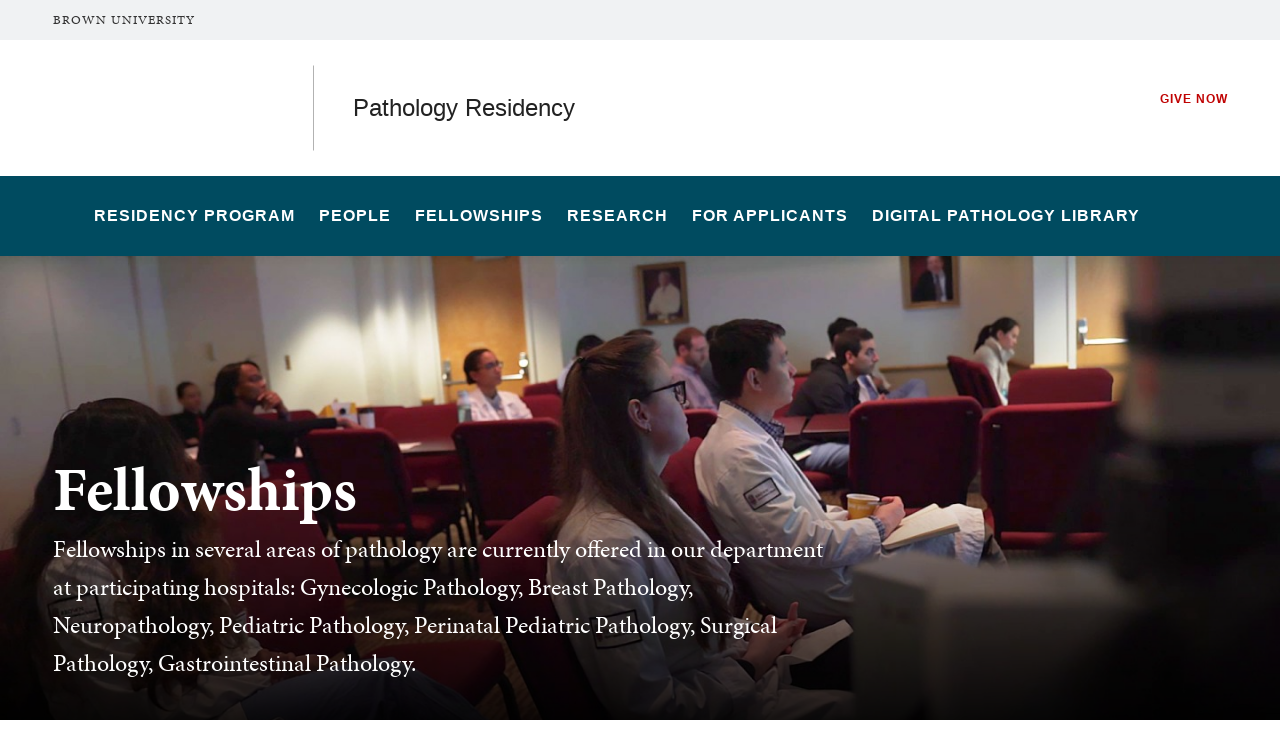

--- FILE ---
content_type: text/html; charset=UTF-8
request_url: https://pathologyresidency.med.brown.edu/fellowships
body_size: 11979
content:
<!DOCTYPE html>
<html lang="en" dir="ltr" prefix="og: https://ogp.me/ns#" class="no-js" itemscope="" itemtype="http://schema.org/WebPage">
  <head>
    <!-- Google Tag Manager -->
    <script>(function(w,d,s,l,i){w[l]=w[l]||[];w[l].push({'gtm.start':new Date().getTime(),event:'gtm.js'});var f=d.getElementsByTagName(s)[0],j=d.createElement(s),dl=l!='dataLayer'?'&l='+l:'';j.async=true;j.src='https://www.googletagmanager.com/gtm.js?id='+i+dl;f.parentNode.insertBefore(j,f);})(window,document,'script','dataLayer','GTM-KX5NV9');</script>
    <!-- End Google Tag Manager -->
    <meta charset="utf-8" />
<meta name="description" content="Fellowships in several areas of pathology are currently offered in our department at participating hospitals: Gynecologic Pathology, Breast Pathology, Neuropathology, Pediatric Pathology, Perinatal Pediatric Pathology, Surgical Pathology, Gastrointestinal Pathology." />
<link rel="canonical" href="https://pathologyresidency.med.brown.edu/fellowships" />
<meta property="og:site_name" content="Pathology Residency | Medical School | Brown University" />
<meta property="og:url" content="https://pathologyresidency.med.brown.edu/fellowships" />
<meta property="og:title" content="Fellowships" />
<meta property="og:description" content="Fellowships in several areas of pathology are currently offered in our department at participating hospitals: Gynecologic Pathology, Breast Pathology, Neuropathology, Pediatric Pathology, Perinatal Pediatric Pathology, Surgical Pathology, Gastrointestinal Pathology." />
<meta property="og:image" content="https://pathologyresidency.med.brown.edu/sites/default/files/styles/wide_xlrg/public/2023-06/vlcsnap-2023-02-01-14h35m00s878_0.jpg?h=920929c4&amp;itok=_myIkga4" />
<meta name="twitter:card" content="summary_large_image" />
<meta name="twitter:description" content="Fellowships in several areas of pathology are currently offered in our department at participating hospitals: Gynecologic Pathology, Breast Pathology, Neuropathology, Pediatric Pathology, Perinatal Pediatric Pathology, Surgical Pathology, Gastrointestinal Pathology." />
<meta name="twitter:title" content="Fellowships" />
<meta name="twitter:image" content="https://pathologyresidency.med.brown.edu/sites/default/files/styles/classic_xsml/public/2023-06/vlcsnap-2023-02-01-14h35m00s878_0.jpg?h=46e51def&amp;itok=AT02BDey" />
<meta name="MobileOptimized" content="width" />
<meta name="HandheldFriendly" content="true" />
<meta name="viewport" content="width=device-width, initial-scale=1.0" />
<meta name="mobile-web-app-capable" content="yes" />
<meta name="apple-mobile-web-app-capable" content="yes" />

    <title>Fellowships | Pathology Residency | Medical School | Brown University</title>
    
<link rel="apple-touch-icon" sizes="180x180" href="/themes/custom/brown/static/apple-touch-icon.png">
<link rel="icon" type="image/png" sizes="32x32" href="/themes/custom/brown/static/favicon-32x32.png">
<link rel="icon" type="image/png" sizes="16x16" href="/themes/custom/brown/static/favicon-16x16.png">
<link rel="manifest" href="/themes/custom/brown/static/site.webmanifest">
<link rel="mask-icon" href="/themes/custom/brown/static/safari-pinned-tab.svg" color="#5bbad5">
<meta name="msapplication-TileColor" content="#da532c">
<meta name="theme-color" content="#ffffff">
    <link rel="stylesheet" media="all" href="/sites/default/files/css/css_iDcWWw2TWbrGS61l8WyrHSJnxyn8aQIexPQe4mppmjU.css?delta=0&amp;language=en&amp;theme=brown_site&amp;include=eJxFyFEKACEIBcALRZ7pSVILVqLJsrffz-Zz2Pe7qOtmaDE4usNGUPM0aL1Tc1myPjGklfjiyCRGyA9LtBmY" />
<link rel="stylesheet" media="all" href="/sites/default/files/css/css_HhLBOMt2qqN_We_NyntJhpzX0z-ble22dFzXlMApwRQ.css?delta=1&amp;language=en&amp;theme=brown_site&amp;include=eJxFyFEKACEIBcALRZ7pSVILVqLJsrffz-Zz2Pe7qOtmaDE4usNGUPM0aL1Tc1myPjGklfjiyCRGyA9LtBmY" />

    
    <link rel="stylesheet" href="/themes/custom/brown/static/css/fonts.css" onload="document.body.className+=' fonts_loaded';">
    <link rel="stylesheet" href="https://use.typekit.net/lok3dnd.css">

  </head>
  <body class="preload fs-grid page_layout_default page_theme_default page_theme_overflow path-node page-node-type-basic-page">
    <!-- Google Tag Manager (noscript) -->
    <noscript><iframe src="https://www.googletagmanager.com/ns.html?id=GTM-KX5NV9" height="0" width="0" style="display:none;visibility:hidden"></iframe></noscript>
    <!-- End Google Tag Manager (noscript) -->
    
      <div class="dialog-off-canvas-main-canvas" data-off-canvas-main-canvas>
    
          
    
    
    
    
    
    
    
    

  

<div class="page_wrapper page_wrapper_unit_link">
  <header class="header header_unit_link" id="header" itemscope itemtype="http://schema.org/WPHeader" >
    
    <a class="skip_link" id="skip_to_content" href="#page_main_content">Skip to Main Content</a>
        <div class="unit_overflow">
      <div class="fs-row">
        <div class="fs-cell">
          <div class="unit_overflow_inner unit_overflow_inner_med">
            <div class="header_unit_brown_link">
              <a href="https://www.brown.edu/" itemprop="url">
                <span class="header_unit_brown_label" itemprop="name">Brown University</span>
              </a>
            </div>
          </div>
        </div>
      </div>
    </div>
            <div class="header_ribbon">
      <div class="fs-row">
        <div class="fs-cell">
          <div class="header_ribbon_inner">
                          
   

<div class="logo logo_header logo_icon" itemscope itemtype="http://schema.org/Organization">
  <a class="logo_link med_link" itemprop="url" href="https://medical.brown.edu/">
    <span class="logo_link_label">The Warren Alpert Medical School</span>
        <span class="logo_link_icon"><svg class="icon icon_logo_medical">
  <use xlink:href="/themes/custom/brown/static/images/logo_medical.svg#logo_medical"></use>
</svg>
</span>
      </a>
  <meta content="https://pathologyresidency.med.brown.edu/themes/custom/brown/static/images/logo_medical.png" itemprop="logo">                   <h1 class="logo_label" style="color: #222;">
          <a class="logo_label_link" href="/">Pathology Residency</a>
        </h1>
        </div>
                        <div class="header_group_aside">
                                

<nav class="secondary_nav secondary_nav_lg" aria-label="Secondary Navigation" itemscope itemtype="http://schema.org/SiteNavigationElement">
  <div class="secondary_nav_header">
    <h2 class="secondary_nav_title">Secondary Navigation Navigation</h2>
  </div>
  <ul class="secondary_nav_list" aria-label="Secondary Navigation Navigation">
        <li class="secondary_nav_item special">
            <a class="secondary_nav_link special" href="https://alumni-friends.brown.edu/giving/schools-centers-focus-areas/warren-alpert-medical-school" itemprop="url">
        <span class="secondary_nav_link_label" itemprop="name">Give Now</span>
      </a>
          </li>
      </ul>

</nav>



              
              <div class="header_group">
                                
<div class="header_tools header_tools_default">
  
  
<a class="js-swap js-flyout-search-handle handle flyout_search_handle" href="#flyout_search" data-swap-target=".flyout_search" data-swap-linked="flyout_search">
    <span class="handle_icon handle_icon_default flyout_search_handle_icon flyout_search_handle_icon_default" aria-hidden="true"><svg class="icon icon_search">
  <use xlink:href="/themes/custom/brown/static/images/icons.svg#search"></use>
</svg>
</span>
    <span class="handle_icon handle_icon_action flyout_search_handle_icon flyout_search_handle_icon_action" aria-hidden="true"><svg class="icon icon_close">
  <use xlink:href="/themes/custom/brown/static/images/icons.svg#close"></use>
</svg>
</span>
  <span class="handle_label flyout_search_handle_label">Search</span>
</a>

    
<a class="js-swap js-menu-handle  menu_handle menu_handle_primary" href="#menu" data-swap-target=".menu" data-swap-linked="menu">
    <span class=" menu_handle_icon menu_handle_icon_default menu_handle_icon_primary" aria-hidden="true"><svg class="icon icon_menu">
  <use xlink:href="/themes/custom/brown/static/images/icons.svg#menu"></use>
</svg>
</span>
    <span class=" menu_handle_icon menu_handle_icon_action menu_handle_icon_primary" aria-hidden="true"><svg class="icon icon_close">
  <use xlink:href="/themes/custom/brown/static/images/icons.svg#close"></use>
</svg>
</span>
  <span class=" menu_handle_label menu_handle_label_primary">Menu</span>
</a>
  </div>
                              </div>
            </div>
          </div>
        </div>
      </div>
    </div>
        <div class="header_overflow" style="background: #004B60;">
      <div class="fs-row">
        <div class="fs-cell">
          <div class="header_overflow_inner">
                

<nav class="js-main-nav js-main-nav-lg main_nav main_nav_lg" aria-label="Site Navigation" itemscope itemtype="http://schema.org/SiteNavigationElement">
  <div class="main_nav_header">
    <h2 class="main_nav_title">Site Navigation</h2>
  </div>
  <ul class="main_nav_list" aria-label="Site Navigation">
            <li class="js-main-nav-item-1 home main_nav_item">
      <div class="main_nav_item_wrapper">
        <a class="main_nav_link" href="/home" itemprop="url">
          <span class="main_nav_link_label" itemprop="name">Home</span>
        </a>
              </div>
          </li>
                <li class="js-main-nav-item-2  main_nav_item">
      <div class="main_nav_item_wrapper">
        <a class="main_nav_link" href="/residency-program" itemprop="url" aria-haspopup="true" aria-current="page">
          <span class="main_nav_link_label" itemprop="name">Residency Program</span>
        </a>
                <button class="js-swap js-main-nav-toggle main_nav_toggle" data-swap-target=".js-main-nav-item-2" data-swap-group="main_nav" aria-label=" Submenu">
          <span class="main_nav_toggle_icon"><svg class="icon icon_chevron_down">
  <use xlink:href="/themes/custom/brown/static/images/icons.svg#chevron_down"></use>
</svg>
</span>
        </button>
              </div>
            <div class="js-main-nav-children main_nav_children">
        <ul class="main_nav_children_list" aria-label="submenu">
                    <li class="main_nav_child_item">
            <a class="main_nav_child_link" href="/residency-program/leadership-and-governance" itemprop="url">
              <span class="main_nav_child_link_label" itemprop="name">Leadership and Governance</span>
            </a>
          </li>
                    <li class="main_nav_child_item">
            <a class="main_nav_child_link" href="/residency-program/curriculumrotations" itemprop="url">
              <span class="main_nav_child_link_label" itemprop="name">Curriculum</span>
            </a>
          </li>
                    <li class="main_nav_child_item">
            <a class="main_nav_child_link" href="/residency-program/conference-schedule" itemprop="url">
              <span class="main_nav_child_link_label" itemprop="name">Conference Schedule</span>
            </a>
          </li>
                    <li class="main_nav_child_item">
            <a class="main_nav_child_link" href="/residency-program/training-sites" itemprop="url">
              <span class="main_nav_child_link_label" itemprop="name">Training Sites</span>
            </a>
          </li>
                    <li class="main_nav_child_item">
            <a class="main_nav_child_link" href="/residency-program/diversity-and-inclusion" itemprop="url">
              <span class="main_nav_child_link_label" itemprop="name">Diversity and Inclusion</span>
            </a>
          </li>
                    <li class="main_nav_child_item">
            <a class="main_nav_child_link" href="/residency-program/frequently-asked-questions" itemprop="url">
              <span class="main_nav_child_link_label" itemprop="name">FAQs</span>
            </a>
          </li>
                  </ul>
      </div>
          </li>
                <li class="js-main-nav-item-3  main_nav_item">
      <div class="main_nav_item_wrapper">
        <a class="main_nav_link" href="/who-we-are" itemprop="url" aria-haspopup="true" aria-current="page">
          <span class="main_nav_link_label" itemprop="name">People</span>
        </a>
                <button class="js-swap js-main-nav-toggle main_nav_toggle" data-swap-target=".js-main-nav-item-3" data-swap-group="main_nav" aria-label=" Submenu">
          <span class="main_nav_toggle_icon"><svg class="icon icon_chevron_down">
  <use xlink:href="/themes/custom/brown/static/images/icons.svg#chevron_down"></use>
</svg>
</span>
        </button>
              </div>
            <div class="js-main-nav-children main_nav_children">
        <ul class="main_nav_children_list" aria-label="submenu">
                    <li class="main_nav_child_item">
            <a class="main_nav_child_link" href="https://www.brown.edu/academics/biomed/departments/pathology/faculty-all" itemprop="url">
              <span class="main_nav_child_link_label" itemprop="name">Faculty</span>
            </a>
          </li>
                    <li class="main_nav_child_item">
            <a class="main_nav_child_link" href="/who-we-are/residents" itemprop="url">
              <span class="main_nav_child_link_label" itemprop="name">Residents</span>
            </a>
          </li>
                    <li class="main_nav_child_item">
            <a class="main_nav_child_link" href="/who-we-are/fellows" itemprop="url">
              <span class="main_nav_child_link_label" itemprop="name">Fellows</span>
            </a>
          </li>
                    <li class="main_nav_child_item">
            <a class="main_nav_child_link" href="/who-we-are/alumni" itemprop="url">
              <span class="main_nav_child_link_label" itemprop="name">Alumni</span>
            </a>
          </li>
                  </ul>
      </div>
          </li>
                <li class="js-main-nav-item-4  main_nav_item">
      <div class="main_nav_item_wrapper">
        <a class="main_nav_link" href="/fellowships" itemprop="url" aria-haspopup="true" aria-current="page">
          <span class="main_nav_link_label" itemprop="name">Fellowships</span>
        </a>
                <button class="js-swap js-main-nav-toggle main_nav_toggle" data-swap-target=".js-main-nav-item-4" data-swap-group="main_nav" aria-label=" Submenu">
          <span class="main_nav_toggle_icon"><svg class="icon icon_chevron_down">
  <use xlink:href="/themes/custom/brown/static/images/icons.svg#chevron_down"></use>
</svg>
</span>
        </button>
              </div>
            <div class="js-main-nav-children main_nav_children">
        <ul class="main_nav_children_list" aria-label="submenu">
                    <li class="main_nav_child_item">
            <a class="main_nav_child_link" href="/fellowships/dermatopathology" itemprop="url">
              <span class="main_nav_child_link_label" itemprop="name">Dermatopathology</span>
            </a>
          </li>
                    <li class="main_nav_child_item">
            <a class="main_nav_child_link" href="/fellowships/don-b-singer-fellowship-developmental-pediatric-pathology" itemprop="url">
              <span class="main_nav_child_link_label" itemprop="name">Developmental Pediatric Pathology</span>
            </a>
          </li>
                    <li class="main_nav_child_item">
            <a class="main_nav_child_link" href="/fellowships/gastrointestinal-and-liver-pathology" itemprop="url">
              <span class="main_nav_child_link_label" itemprop="name">Gastrointestinal and Liver Pathology</span>
            </a>
          </li>
                    <li class="main_nav_child_item">
            <a class="main_nav_child_link" href="/fellowships/womens-and-perinatal-pathology" itemprop="url">
              <span class="main_nav_child_link_label" itemprop="name">International Visiting Women&#039;s and Perinatal Pathology</span>
            </a>
          </li>
                    <li class="main_nav_child_item">
            <a class="main_nav_child_link" href="/fellowships/neuropathology" itemprop="url">
              <span class="main_nav_child_link_label" itemprop="name">Neuropathology</span>
            </a>
          </li>
                    <li class="main_nav_child_item">
            <a class="main_nav_child_link" href="/fellowships/genitourinary-pathology-fellowship" itemprop="url">
              <span class="main_nav_child_link_label" itemprop="name">Genitourinary Pathology</span>
            </a>
          </li>
                    <li class="main_nav_child_item">
            <a class="main_nav_child_link" href="/fellowships/womens-pathology-gynecologic-breast-and-cytopathology" itemprop="url">
              <span class="main_nav_child_link_label" itemprop="name">Women’s Pathology (Gynecologic, Breast, and Cytopathology)</span>
            </a>
          </li>
                    <li class="main_nav_child_item">
            <a class="main_nav_child_link" href="/research/two-year-research-fellowship" itemprop="url">
              <span class="main_nav_child_link_label" itemprop="name">Two-Year Research Fellowship </span>
            </a>
          </li>
                  </ul>
      </div>
          </li>
                <li class="js-main-nav-item-5  main_nav_item">
      <div class="main_nav_item_wrapper">
        <a class="main_nav_link" href="/research" itemprop="url" aria-haspopup="true" aria-current="page">
          <span class="main_nav_link_label" itemprop="name">Research</span>
        </a>
                <button class="js-swap js-main-nav-toggle main_nav_toggle" data-swap-target=".js-main-nav-item-5" data-swap-group="main_nav" aria-label=" Submenu">
          <span class="main_nav_toggle_icon"><svg class="icon icon_chevron_down">
  <use xlink:href="/themes/custom/brown/static/images/icons.svg#chevron_down"></use>
</svg>
</span>
        </button>
              </div>
            <div class="js-main-nav-children main_nav_children">
        <ul class="main_nav_children_list" aria-label="submenu">
                    <li class="main_nav_child_item">
            <a class="main_nav_child_link" href="/research/research-track" itemprop="url">
              <span class="main_nav_child_link_label" itemprop="name">Fifth-Year Residency Track</span>
            </a>
          </li>
                    <li class="main_nav_child_item">
            <a class="main_nav_child_link" href="/research/two-year-research-fellowship" itemprop="url">
              <span class="main_nav_child_link_label" itemprop="name">Two-Year Research Fellowship</span>
            </a>
          </li>
                    <li class="main_nav_child_item">
            <a class="main_nav_child_link" href="/research/research-centers-institutes-and-facilities" itemprop="url">
              <span class="main_nav_child_link_label" itemprop="name">Research Centers, Institutes &amp; Facilities</span>
            </a>
          </li>
                    <li class="main_nav_child_item">
            <a class="main_nav_child_link" href="/research/research-digital-pathology-and-artificial-intelligence" itemprop="url">
              <span class="main_nav_child_link_label" itemprop="name">Research in Digital Pathology and Artificial Intelligence</span>
            </a>
          </li>
                  </ul>
      </div>
          </li>
                <li class="js-main-nav-item-6  main_nav_item">
      <div class="main_nav_item_wrapper">
        <a class="main_nav_link" href="/applicants" itemprop="url" aria-haspopup="true" aria-current="page">
          <span class="main_nav_link_label" itemprop="name">For Applicants</span>
        </a>
                <button class="js-swap js-main-nav-toggle main_nav_toggle" data-swap-target=".js-main-nav-item-6" data-swap-group="main_nav" aria-label=" Submenu">
          <span class="main_nav_toggle_icon"><svg class="icon icon_chevron_down">
  <use xlink:href="/themes/custom/brown/static/images/icons.svg#chevron_down"></use>
</svg>
</span>
        </button>
              </div>
            <div class="js-main-nav-children main_nav_children">
        <ul class="main_nav_children_list" aria-label="submenu">
                    <li class="main_nav_child_item">
            <a class="main_nav_child_link" href="/applicants/application-process" itemprop="url">
              <span class="main_nav_child_link_label" itemprop="name">Application Process</span>
            </a>
          </li>
                    <li class="main_nav_child_item">
            <a class="main_nav_child_link" href="/applicants/benefits-and-salary" itemprop="url">
              <span class="main_nav_child_link_label" itemprop="name">Benefits and Salary</span>
            </a>
          </li>
                    <li class="main_nav_child_item">
            <a class="main_nav_child_link" href="/applicants/life-rhode-island" itemprop="url">
              <span class="main_nav_child_link_label" itemprop="name">Life in Rhode Island</span>
            </a>
          </li>
                    <li class="main_nav_child_item">
            <a class="main_nav_child_link" href="/applicants/observership" itemprop="url">
              <span class="main_nav_child_link_label" itemprop="name">Observership</span>
            </a>
          </li>
                    <li class="main_nav_child_item">
            <a class="main_nav_child_link" href="https://kuula.co/share/collection/7FxVl?logo=0&amp;info=0&amp;fs=1&amp;vr=1&amp;sd=1&amp;initload=0&amp;thumbs=1" itemprop="url">
              <span class="main_nav_child_link_label" itemprop="name">Virtual Tour</span>
            </a>
          </li>
                  </ul>
      </div>
          </li>
                <li class="js-main-nav-item-7  main_nav_item">
      <div class="main_nav_item_wrapper">
        <a class="main_nav_link" href="/digital-pathology-library" itemprop="url" aria-haspopup="true" aria-current="page">
          <span class="main_nav_link_label" itemprop="name">Digital Pathology Library</span>
        </a>
                <button class="js-swap js-main-nav-toggle main_nav_toggle" data-swap-target=".js-main-nav-item-7" data-swap-group="main_nav" aria-label=" Submenu">
          <span class="main_nav_toggle_icon"><svg class="icon icon_chevron_down">
  <use xlink:href="/themes/custom/brown/static/images/icons.svg#chevron_down"></use>
</svg>
</span>
        </button>
              </div>
            <div class="js-main-nav-children main_nav_children">
        <ul class="main_nav_children_list" aria-label="submenu">
                    <li class="main_nav_child_item">
            <a class="main_nav_child_link" href="/digital-pathology-library/case-month" itemprop="url">
              <span class="main_nav_child_link_label" itemprop="name">Case of the Month</span>
            </a>
          </li>
                    <li class="main_nav_child_item">
            <a class="main_nav_child_link" href="/digital-pathology-library/unknown-cases-whole-slide-image-study-sets" itemprop="url">
              <span class="main_nav_child_link_label" itemprop="name">Unknown study boxes</span>
            </a>
          </li>
                  </ul>
      </div>
          </li>
          </ul>
</nav>




            
<div class="header_tools header_tools_alternate">
  
  
<a class="js-swap js-flyout-search-handle handle flyout_search_handle" href="#flyout_search" data-swap-target=".flyout_search" data-swap-linked="flyout_search">
    <span class="handle_icon handle_icon_default flyout_search_handle_icon flyout_search_handle_icon_default" aria-hidden="true"><svg class="icon icon_search">
  <use xlink:href="/themes/custom/brown/static/images/icons.svg#search"></use>
</svg>
</span>
    <span class="handle_icon handle_icon_action flyout_search_handle_icon flyout_search_handle_icon_action" aria-hidden="true"><svg class="icon icon_close">
  <use xlink:href="/themes/custom/brown/static/images/icons.svg#close"></use>
</svg>
</span>
  <span class="handle_label flyout_search_handle_label">Search</span>
</a>

  </div>
          </div>
        </div>
      </div>
    </div>
      </header>
  <main class="page_inner ">
        <div class="page_unit_title"  style="background: #004B60;">
      <div class="fs-row">
        <div class="fs-cell">
                      <div class="page_unit_title_label">Pathology Residency</div>
          
        </div>
      </div>
    </div>
          
                  <div class="js-cover  page_header page_header_media default">
                           
    
    
    






<div class="js-background js-cover-background hero page_header_background" data-background-options='{"source": {
"500px": "/sites/default/files/styles/ultrawide_med/public/2023-06/vlcsnap-2023-02-01-14h35m00s878.jpg?h=488e0ddc&amp;itok=8eToJaxb", "740px": "/sites/default/files/styles/wide_med/public/2023-06/vlcsnap-2023-02-01-14h35m00s878.jpg?h=920929c4&amp;itok=gH2i1Kpx", "980px": "/sites/default/files/styles/wide_lrg/public/2023-06/vlcsnap-2023-02-01-14h35m00s878.jpg?h=920929c4&amp;itok=v9On5dZ2", "1220px": "/sites/default/files/styles/wide_xlrg/public/2023-06/vlcsnap-2023-02-01-14h35m00s878.jpg?h=920929c4&amp;itok=BhShjEyN"}, "lazy": true, "lazyEdge": "100", "alt": ""}'></div>






            
                  
          <div class="js-cover-body page_header_body dynamic_header_no_mobile">
        <div class="fs-row">
          <div class="fs-cell">
            <div class="page_header_inner">
              <div class="page_header_set">
                <div class="page_header_group  ">
                  <h1 class="page_title">Fellowships</h1>
                                    <p class="page_intro">Fellowships in several areas of pathology are currently offered in our department at participating hospitals: Gynecologic Pathology, Breast Pathology, Neuropathology, Pediatric Pathology, Perinatal Pediatric Pathology, Surgical Pathology, Gastrointestinal Pathology.</p>
                                  </div>
                              </div>
            </div>
          </div>
        </div>
      </div>
        </div>
        <div class="breadcrumb_wrapper">
      <div class="fs-row">
        <div class="fs-cell">
          


        </div>
      </div>
    </div>
          
  <div class="page_content">
                              <div class="fs-row">
                
                <div class="fs-cell-right fs-lg-3 page_aside page_sub_nav">
          <div class="page_aside_inner">
              
<nav class="sub_nav" aria-labelledby="subnav_heading_block-brown-site-sidebar-navigation" itemscope itemtype="http://schema.org/SiteNavigationElement">
  <div class="sub_nav_header">
    <h2 id="subnav_heading_block-brown-site-sidebar-navigation" class="sub_nav_title">Sub Navigation</h2>
    <button class="js-swap js-sub-nav-handle sub_nav_handle" data-swap-target=".sub_nav_list" data-swap-title="In This Section">
      <span class="sub_nav_handle_icon"><svg class="icon icon_chevron_down">
  <use xlink:href="/themes/custom/brown/static/images/icons.svg#chevron_down"></use>
</svg>
</span>
      <span class="sub_nav_handle_label">In This Section</span>
    </button>
  </div>
  <ul class="js-sub-nav-list sub_nav_list" aria-labelledby="subnav_heading_block-brown-site-sidebar-navigation">
    
<li class="sub_nav_item">
  <a class="sub_nav_link " href="/fellowships/dermatopathology" itemprop="url">
    <span class="sub_nav_link_label" itemprop="name">Dermatopathology</span>
  </a>
  </li>
<li class="sub_nav_item">
  <a class="sub_nav_link " href="/fellowships/don-b-singer-fellowship-developmental-pediatric-pathology" itemprop="url">
    <span class="sub_nav_link_label" itemprop="name">Developmental Pediatric Pathology</span>
  </a>
  </li>
<li class="sub_nav_item">
  <a class="sub_nav_link " href="/fellowships/gastrointestinal-and-liver-pathology" itemprop="url">
    <span class="sub_nav_link_label" itemprop="name">Gastrointestinal and Liver Pathology</span>
  </a>
  </li>
<li class="sub_nav_item">
  <a class="sub_nav_link " href="/fellowships/womens-and-perinatal-pathology" itemprop="url">
    <span class="sub_nav_link_label" itemprop="name">International Visiting Women&#039;s and Perinatal Pathology</span>
  </a>
  </li>
<li class="sub_nav_item">
  <a class="sub_nav_link " href="/fellowships/neuropathology" itemprop="url">
    <span class="sub_nav_link_label" itemprop="name">Neuropathology</span>
  </a>
  </li>
<li class="sub_nav_item">
  <a class="sub_nav_link " href="/fellowships/genitourinary-pathology-fellowship" itemprop="url">
    <span class="sub_nav_link_label" itemprop="name">Genitourinary Pathology</span>
  </a>
  </li>
<li class="sub_nav_item">
  <a class="sub_nav_link " href="/fellowships/womens-pathology-gynecologic-breast-and-cytopathology" itemprop="url">
    <span class="sub_nav_link_label" itemprop="name">Women’s Pathology (Gynecologic, Breast, and Cytopathology)</span>
  </a>
  </li>
<li class="sub_nav_item">
  <a class="sub_nav_link " href="/research/two-year-research-fellowship" itemprop="url">
    <span class="sub_nav_link_label" itemprop="name">Two-Year Research Fellowship </span>
  </a>
  </li>

  </ul>
</nav>


            <div class="page_details">

                                                        
              
              
              
              
              <div class="sidebar_callouts">
              
              </div>

              
            </div>

          </div>
        </div>
        
                                <div class="fs-cell fs-lg-9 page_main_content" id="page_main_content" itemprop="mainContentOfPage">
        
            <div data-drupal-messages-fallback class="hidden"></div>



                                            <div class="dynamic_placement_inpage dynamic_header_mobile">
                            <div class="typography">
                  <h1>Fellowships</h1>
                                        <p class="page_intro">Fellowships in several areas of pathology are currently offered in our department at participating hospitals: Gynecologic Pathology, Breast Pathology, Neuropathology, Pediatric Pathology, Perinatal Pediatric Pathology, Surgical Pathology, Gastrointestinal Pathology.</p>
                                    </div>
            </div>
                      
          
          
          <div class="wysiwyg_block">
            <div class="wysiwyg_block_inner">
              <div class="typography">
                  <div id="block-brown-site-content">
  
    
      <article class="node--type-basic-page">

  
    

  
  <div>
    
  </div>

</article>

  </div>


              </div>
            </div>
          </div>

          <div class="in_content_callouts">
            
<div class="section_break">
    <header class="section_break_header">
      <h2 class="section_break_header_title">  Our Programs
</h2>

      </header>
</div>


<div class="wysiwyg_block">
  <div class="wysiwyg_block_inner">
    <div class="typography">
        <p>Our recent graduates have successfully undertaken fellowships in cytopathology, dermatopathology, surgical pathology, neuropathology, gastrointestinal pathology, gynecologic pathology, hematopathology, pulmonary pathology, and pediatric pathology. Approximately half have taken positions in academic pathology and half in clinical practice.</p>
    </div>
  </div>
</div>




        <div class="card_list_group component_block component_block_183 layout_in_content  list_highlights">
            <div class="component_items ">
            
<div class="component_item page list list_highlights">
  <article class="js-component component component_page_17" data-id="page_17" data-type="page">

        <div class="component_figure">
      <a class="component_figure_link" href="/fellowships/dermatopathology" aria-hidden="true" tabindex="-1">
        <div class="js-background component_card_background" data-background-options='{"source": {
"0px": "/sites/default/files/styles/classic_xsml/public/2023-02/AdobeStock_459151151.jpeg?h=c0e29140&amp;itok=zJBr3nxl"}, "lazy": true, "lazyEdge": "100", "alt": "Dermatopathology"}'></div>
      </a>
    </div>
        <div class="component_body">
      <div class="component_content">
        <div class="component_content_group">
          <h2 class="action_title">
            <a class="component_title_link" href="/fellowships/dermatopathology">Dermatopathology</a>
          </h2>
        </div>
      </div>
      <div class="component_details">
        <div class="component_details_inner">
          <div class="peak_details_caption">  The Fellowship in Dermatopathology prepares trainees for leadership in clinical practice and academic medicine.
</div>
        </div>
              </div>

    </div>
  </article>
</div>



    
<div class="component_item page list list_highlights">
  <article class="js-component component component_page_14" data-id="page_14" data-type="page">

        <div class="component_figure">
      <a class="component_figure_link" href="/fellowships/don-b-singer-fellowship-developmental-pediatric-pathology" aria-hidden="true" tabindex="-1">
        <div class="js-background component_card_background" data-background-options='{"source": {
"0px": "/sites/default/files/styles/classic_xsml/public/2023-02/1000_F_512972741_RMucInXtlv3lsl1JmEq8KJA94fTK6jKp.jpg?h=961eabd2&amp;itok=6-qY25Fo"}, "lazy": true, "lazyEdge": "100", "alt": "Developmental Pediatric Pathology"}'></div>
      </a>
    </div>
        <div class="component_body">
      <div class="component_content">
        <div class="component_content_group">
          <h2 class="action_title">
            <a class="component_title_link" href="/fellowships/don-b-singer-fellowship-developmental-pediatric-pathology">Don B. Singer Fellowship in Developmental Pediatric Pathology</a>
          </h2>
        </div>
      </div>
      <div class="component_details">
        <div class="component_details_inner">
          <div class="peak_details_caption">  This fellowship is a one to two-year, ACGME-accredited training program specializing in pathologic diagnosis of genetic and metabolic disease, infections, neoplasia and malformations, and pediatric forensic pathology and neuropathology.
</div>
        </div>
              </div>

    </div>
  </article>
</div>



    
<div class="component_item page list list_highlights">
  <article class="js-component component component_page_15" data-id="page_15" data-type="page">

        <div class="component_figure">
      <a class="component_figure_link" href="/fellowships/gastrointestinal-and-liver-pathology" aria-hidden="true" tabindex="-1">
        <div class="js-background component_card_background" data-background-options='{"source": {
"0px": "/sites/default/files/styles/classic_xsml/public/2023-02/Screen%20Shot%202023-02-15%20at%2011.04.52%20AM%20copy_0.jpg?h=c84e0b58&amp;itok=ZYapCCG_"}, "lazy": true, "lazyEdge": "100", "alt": ""}'></div>
      </a>
    </div>
        <div class="component_body">
      <div class="component_content">
        <div class="component_content_group">
          <h2 class="action_title">
            <a class="component_title_link" href="/fellowships/gastrointestinal-and-liver-pathology">Gastrointestinal and Liver Pathology</a>
          </h2>
        </div>
      </div>
      <div class="component_details">
        <div class="component_details_inner">
          <div class="peak_details_caption">  The Fellowship in Gastrointestinal and Liver Pathology is a one-year training program.
</div>
        </div>
              </div>

    </div>
  </article>
</div>



    
<div class="component_item page list list_highlights">
  <article class="js-component component component_page_16" data-id="page_16" data-type="page">

        <div class="component_figure">
      <a class="component_figure_link" href="/fellowships/neuropathology" aria-hidden="true" tabindex="-1">
        <div class="js-background component_card_background" data-background-options='{"source": {
"0px": "/sites/default/files/styles/classic_xsml/public/2023-02/AdobeStock_271680381.jpeg?h=961eabd2&amp;itok=5EWBOvUQ"}, "lazy": true, "lazyEdge": "100", "alt": "Neuropathology"}'></div>
      </a>
    </div>
        <div class="component_body">
      <div class="component_content">
        <div class="component_content_group">
          <h2 class="action_title">
            <a class="component_title_link" href="/fellowships/neuropathology">Neuropathology</a>
          </h2>
        </div>
      </div>
      <div class="component_details">
        <div class="component_details_inner">
          <div class="peak_details_caption">  The Fellowship Program in Neuropathology at Brown imparts diagnostic and research skills to prepare neuropathologists for careers in research and academic medicine.
</div>
        </div>
              </div>

    </div>
  </article>
</div>



    
<div class="component_item page list list_highlights">
  <article class="js-component component component_page_37" data-id="page_37" data-type="page">

        <div class="component_figure">
      <a class="component_figure_link" href="/fellowships/genitourinary-pathology-fellowship" aria-hidden="true" tabindex="-1">
        <div class="js-background component_card_background" data-background-options='{"source": {
"0px": "/sites/default/files/styles/classic_xsml/public/2023-07/polyoma21-rvsd.jpg?h=ac45411d&amp;itok=Okeuc9uq"}, "lazy": true, "lazyEdge": "100", "alt": "Genitourinary Pathology Fellowship"}'></div>
      </a>
    </div>
        <div class="component_body">
      <div class="component_content">
        <div class="component_content_group">
          <h2 class="action_title">
            <a class="component_title_link" href="/fellowships/genitourinary-pathology-fellowship">Genitourinary Pathology Fellowship</a>
          </h2>
        </div>
      </div>
      <div class="component_details">
        <div class="component_details_inner">
          <div class="peak_details_caption">  The program offers advanced training in all aspects of genitourinary pathology.
</div>
        </div>
              </div>

    </div>
  </article>
</div>



    
<div class="component_item page list list_highlights">
  <article class="js-component component component_page_36" data-id="page_36" data-type="page">

        <div class="component_figure">
      <a class="component_figure_link" href="/fellowships/womens-pathology-gynecologic-breast-and-cytopathology" aria-hidden="true" tabindex="-1">
        <div class="js-background component_card_background" data-background-options='{"source": {
"0px": "/sites/default/files/styles/classic_xsml/public/2023-07/Hearts-rvsd.jpg?h=97cc17a8&amp;itok=zDvpMLFU"}, "lazy": true, "lazyEdge": "100", "alt": "Women’s Pathology (Gynecologic, Breast, and Cytopathology)"}'></div>
      </a>
    </div>
        <div class="component_body">
      <div class="component_content">
        <div class="component_content_group">
          <h2 class="action_title">
            <a class="component_title_link" href="/fellowships/womens-pathology-gynecologic-breast-and-cytopathology">Women’s Pathology (Gynecologic, Breast, and Cytopathology)</a>
          </h2>
        </div>
      </div>
      <div class="component_details">
        <div class="component_details_inner">
          <div class="peak_details_caption">  The Stuart C. Lauchlan Fellowship in Women’s Pathology offers combined training in all three disciplines of women’s pathology--gynecologic pathology, breast pathology, and gynecologic cytopathology.
</div>
        </div>
              </div>

    </div>
  </article>
</div>



    
<div class="component_item page list list_highlights">
  <article class="js-component component component_page_13" data-id="page_13" data-type="page">

        <div class="component_figure">
      <a class="component_figure_link" href="/fellowships/womens-and-perinatal-pathology" aria-hidden="true" tabindex="-1">
        <div class="js-background component_card_background" data-background-options='{"source": {
"0px": "/sites/default/files/styles/classic_xsml/public/2023-02/chorioamnionitis---womens-perinatal-path_0.jpg?h=961eabd2&amp;itok=SMi5ej7S"}, "lazy": true, "lazyEdge": "100", "alt": "Women’s and Perinatal Pathology"}'></div>
      </a>
    </div>
        <div class="component_body">
      <div class="component_content">
        <div class="component_content_group">
          <h2 class="action_title">
            <a class="component_title_link" href="/fellowships/womens-and-perinatal-pathology">Women’s and Perinatal Pathology</a>
          </h2>
        </div>
      </div>
      <div class="component_details">
        <div class="component_details_inner">
          <div class="peak_details_caption">  The International Visiting Fellowship Program in Women’s and Perinatal Pathology at Brown University aims to expand expertise in the diagnosis, testing, and screening of diseases affecting women and newborns worldwide.
</div>
        </div>
              </div>

    </div>
  </article>
</div>



    
<div class="component_item page list list_highlights">
  <article class="js-component component component_page_21" data-id="page_21" data-type="page">

        <div class="component_figure">
      <a class="component_figure_link" href="/research/two-year-research-fellowship" aria-hidden="true" tabindex="-1">
        <div class="js-background component_card_background" data-background-options='{"source": {
"0px": "/sites/default/files/styles/classic_xsml/public/2023-07/research-fellowship.jpg?h=529977bc&amp;itok=smLoBIU8"}, "lazy": true, "lazyEdge": "100", "alt": "Two-Year Research Fellowship"}'></div>
      </a>
    </div>
        <div class="component_body">
      <div class="component_content">
        <div class="component_content_group">
          <h2 class="action_title">
            <a class="component_title_link" href="/research/two-year-research-fellowship">Two-Year Research Fellowship</a>
          </h2>
        </div>
      </div>
      <div class="component_details">
        <div class="component_details_inner">
          <div class="peak_details_caption">  Brown&#039;s two-year research fellowship offers an immersive experience in academic pathology.
</div>
        </div>
              </div>

    </div>
  </article>
</div>




      </div>
          </div>






            

            
            
                        
                                  </div>

        </div>
                  <div class="sidebar_callouts_mobile">
            
          </div>
              </div>
          </div>

            <div class="full_width_callouts">
              
        
            </div>
          </div>

  </main>

    <footer class="footer footer_med" id="footer" itemscope itemtype="http://schema.org/WPFooter">
    <div class="footer_ribbon">
      <div class="fs-row">
        <div class="fs-cell">
          <div class="footer_ribbon_inner">
            <div class="footer_ribbon_group">
              
              



            
<div class="address" itemscope itemtype="http://schema.org/PostalAddress">
	<span class="address_name" itemprop="name">Brown University</span>
	<div class="address_items">
    		<a class="address_item address_base address_details" href="https://www.google.com/maps/dir/?api=1&amp;destination=Brown%20University%2075%20Waterman%20St.%20Providence%20RI%2002912" target="_blank">
              <span class="address_details_icon"><svg class="icon icon_marker">
  <use xlink:href="/themes/custom/brown/static/images/icons.svg#marker"></use>
</svg>
</span>
			<span class="address_details_info">
				<span class="address_city" itemprop="addressLocality">Providence</span>
				<span class="address_state" itemprop="addressRegion">RI</span>
				<span class="address_zip" itemprop="postalCode">02912</span>
			</span>
		</a>
				<a class="address_item address_phone" itemprop="telephone" href="tel:4018631000">
			<span class="address_details">
				<span class="address_details_icon"><svg class="icon icon_phone">
  <use xlink:href="/themes/custom/brown/static/images/icons.svg#phone"></use>
</svg>
</span>
				<span class="address_details_info">401-863-1000</span>
			</span>
		</a>
		        	</div>
</div>



                              <nav class="quick_nav" aria-label="Quick Navigation" itemscope="" itemtype="http://schema.org/SiteNavigationElement">
  <div class="quick_nav_header">
    <h2 class="quick_nav_title">Quick Navigation</h2>
  </div>
  <ul class="quick_nav_list" aria-label="Quick Navigation">

  <li class="quick_nav_item">
    <a class="quick_nav_link arrow_right" href="https://biomedical.brown.edu/" itemprop="url">
      <span class="quick_nav_link_label" itemprop="name">Division of Biology and Medicine</span>
      <span class="quick_nav_link_icon" aria-hidden="true">
        <span class="quick_nav_link_icon_default">
          <svg class="icon icon_arrow_right">
            <use xlink:href="/themes/custom/brown/static/images/icons.svg#arrow_right"></use>
          </svg>
        </span>
        <span class="quick_nav_link_icon_action">
          <svg class="icon icon_link">
            <use xlink:href="/themes/custom/brown/static/images/icons.svg#link"></use>
          </svg>
        </span>
      </span>
    </a>
  </li>

  <li class="quick_nav_item">
    <a class="quick_nav_link arrow_right" href="https://biology.brown.edu" itemprop="url">
      <span class="quick_nav_link_label" itemprop="name">Program in Biology</span>
      <span class="quick_nav_link_icon" aria-hidden="true">
        <span class="quick_nav_link_icon_default">
          <svg class="icon icon_arrow_right">
            <use xlink:href="/themes/custom/brown/static/images/icons.svg#arrow_right"></use>
          </svg>
        </span>
        <span class="quick_nav_link_icon_action">
          <svg class="icon icon_link">
            <use xlink:href="/themes/custom/brown/static/images/icons.svg#link"></use>
          </svg>
        </span>
      </span>
    </a>
  </li>

    <li class="quick_nav_item">
      <a class="quick_nav_link arrow_right" href="https://medical.brown.edu/about/affiliated-hospitals" itemprop="url">
        <span class="quick_nav_link_label" itemprop="name">Affiliated Hospitals</span>
        <span class="quick_nav_link_icon" aria-hidden="true">
          <span class="quick_nav_link_icon_default">
            <svg class="icon icon_arrow_right">
              <use xlink:href="/themes/custom/brown/static/images/icons.svg#arrow_right"></use>
            </svg>
          </span>
          <span class="quick_nav_link_icon_action">
            <svg class="icon icon_link">
              <use xlink:href="/themes/custom/brown/static/images/icons.svg#link"></use>
            </svg>
          </span>
        </span>
      </a>
    </li>

  </ul>
</nav>
                <nav class="footer_nav" aria-label="Footer Navigation" itemscope="" itemtype="http://schema.org/SiteNavigationElement">
  <div class="footer_nav_header">
    <h2 class="footer_nav_title">Footer Navigation</h2>
  </div>
  <ul class="footer_nav_list" aria-label="Footer Navigation">

  <li class="footer_nav_item">
    <a class="footer_nav_link arrow_right" href="https://medical.brown.edu/events" itemprop="url">
      <span class="footer_nav_link_label" itemprop="name">Events</span>
      <span class="footer_nav_link_icon" aria-hidden="true">
        <span class="footer_nav_link_icon_default">
          <svg class="icon icon_arrow_right">
            <use xlink:href="/themes/custom/brown/static/images/icons.svg#arrow_right"></use>
          </svg>
          </span>
        <span class="footer_nav_link_icon_action">
          <svg class="icon icon_link">
            <use xlink:href="/themes/custom/brown/static/images/icons.svg#link"></use>
          </svg>
        </span>
      </span>
    </a>
  </li>

  <li class="footer_nav_item">
    <a class="footer_nav_link arrow_right" href="https://medical.brown.edu/maps-and-directions" itemprop="url">
      <span class="footer_nav_link_label" itemprop="name">Maps and Directions</span>
      <span class="footer_nav_link_icon" aria-hidden="true">
        <span class="footer_nav_link_icon_default">
          <svg class="icon icon_arrow_right">
            <use xlink:href="/themes/custom/brown/static/images/icons.svg#arrow_right"></use>
          </svg>
          </span>
        <span class="footer_nav_link_icon_action">
          <svg class="icon icon_link">
            <use xlink:href="/themes/custom/brown/static/images/icons.svg#link"></use>
          </svg>
        </span>
      </span>
    </a>
  </li>

  <li class="footer_nav_item">
    <a class="footer_nav_link arrow_right" href="https://medical.brown.edu/contact-us" itemprop="url">
      <span class="footer_nav_link_label" itemprop="name">Contact Us</span>
      <span class="footer_nav_link_icon" aria-hidden="true">
        <span class="footer_nav_link_icon_default">
          <svg class="icon icon_arrow_right">
            <use xlink:href="/themes/custom/brown/static/images/icons.svg#arrow_right"></use>
          </svg>
          </span>
        <span class="footer_nav_link_icon_action">
          <svg class="icon icon_link">
            <use xlink:href="/themes/custom/brown/static/images/icons.svg#link"></use>
          </svg>
        </span>
      </span>
    </a>
  </li>

    <li class="footer_nav_item">
      <a class="footer_nav_link arrow_right" href="https://www.brown.edu/website-accessibility" itemprop="url">
        <span class="footer_nav_link_label" itemprop="name">Accessibility</span>
        <span class="footer_nav_link_icon" aria-hidden="true">
          <span class="footer_nav_link_icon_default">
            <svg class="icon icon_arrow_right">
              <use xlink:href="/themes/custom/brown/static/images/icons.svg#arrow_right"></use>
            </svg>
            </span>
          <span class="footer_nav_link_icon_action">
            <svg class="icon icon_link">
              <use xlink:href="/themes/custom/brown/static/images/icons.svg#link"></use>
            </svg>
          </span>
        </span>
      </a>
    </li>

    
  </ul>
</nav>
                            
              

  <a class="footer_give_link" href="https://alumni-friends.brown.edu/giving/">
  <span class="footer_give_link_label">Give To Brown</span>
    <span class="footer_give_link_icon" aria-hidden="true">
          <span class="footer_give_link_icon_default">
        <svg class="icon icon_arrow_right">
          <use xlink:href="/themes/custom/brown/static/images/icons.svg#arrow_right"></use>
        </svg>
      </span>
      <span class="footer_give_link_icon_action">
        <svg class="icon icon_link">
          <use xlink:href="/themes/custom/brown/static/images/icons.svg#link"></use>
        </svg>
      </span>
      </span>
  </a>


            </div>
          </div>
        </div>
      </div>
    </div>
    <div class="footer_sole">
      <div class="fs-row">
        <div class="fs-cell">
          <div class="footer_sole_inner">
            
            <p class="footer_copyright">&copy; Brown University </p>
          </div>
        </div>
      </div>
    </div>

    <div class="js-menu menu" id="menu">
      <div class="menu_header menu_header_unit_link">
                
   

<div class="logo logo_menu logo_icon" itemscope itemtype="http://schema.org/Organization">
  <a class="logo_link med_link" itemprop="url" href="/">
    <span class="logo_link_label">The Warren Alpert Medical School</span>
        <span class="logo_link_icon"><svg class="icon icon_logo_medical">
  <use xlink:href="/themes/custom/brown/static/images/logo_medical.svg#logo_medical"></use>
</svg>
</span>
      </a>
  <meta content="https://pathologyresidency.med.brown.edu/themes/custom/brown/static/images/logo_medical.png" itemprop="logo">     </div>

          
<div class="header_tools header_tools_default">
    <div class="handle flyout_for_you_handle">
    <span class="handle_label flyout_for_you_handle_label">For You</span>
    <span class="handle_icon handle_icon_default flyout_for_you_handle_icon flyout_for_you_handle_icon_default" aria-hidden="true"><svg class="icon icon_chevron_down">
  <use xlink:href="/themes/custom/brown/static/images/icons.svg#chevron_down"></use>
</svg>
</span>
    
  </div>
  
  
<a class="js-swap js-flyout-search-handle handle flyout_search_handle" href="#flyout_search" data-swap-target=".flyout_search" data-swap-linked="flyout_search">
    <span class="handle_icon handle_icon_default flyout_search_handle_icon flyout_search_handle_icon_default" aria-hidden="true"><svg class="icon icon_search">
  <use xlink:href="/themes/custom/brown/static/images/icons.svg#search"></use>
</svg>
</span>
    <span class="handle_icon handle_icon_action flyout_search_handle_icon flyout_search_handle_icon_action" aria-hidden="true"><svg class="icon icon_close">
  <use xlink:href="/themes/custom/brown/static/images/icons.svg#close"></use>
</svg>
</span>
  <span class="handle_label flyout_search_handle_label">Search</span>
</a>

    
<a class="js-swap js-menu-handle  menu_handle menu_handle_primary" href="#menu" data-swap-target=".menu" data-swap-linked="menu">
    <span class=" menu_handle_icon menu_handle_icon_default menu_handle_icon_primary" aria-hidden="true"><svg class="icon icon_menu">
  <use xlink:href="/themes/custom/brown/static/images/icons.svg#menu"></use>
</svg>
</span>
    <span class=" menu_handle_icon menu_handle_icon_action menu_handle_icon_primary" aria-hidden="true"><svg class="icon icon_close">
  <use xlink:href="/themes/custom/brown/static/images/icons.svg#close"></use>
</svg>
</span>
  <span class=" menu_handle_label menu_handle_label_primary">Menu</span>
</a>
  </div>
            </div>
      <div class="menu_body">
          
<nav class="js-main-nav js-main-nav-sm main_nav main_nav_sm" aria-label="Mobile Site Navigation" itemscope itemtype="http://schema.org/SiteNavigationElement">
  <div class="main_nav_header">
    <h2 class="main_nav_title">Mobile Site Navigation</h2>
  </div>
  <ul class="main_nav_list" aria-label="Mobile Site Navigation">
    
<nav class="js-main-nav js-main-nav-sm main_nav main_nav_sm" aria-label="Mobile Site Navigation" itemscope itemtype="http://schema.org/SiteNavigationElement">
  <div class="main_nav_header">
    <h2 class="main_nav_title">Mobile Site Navigation</h2>
  </div>
  <ul class="main_nav_list" aria-label="Mobile Site Navigation">
        <li class="js-main-nav-item-1 main_nav_item">
      <div class="main_nav_item_wrapper">
        <a class="main_nav_link" href="/home" itemprop="url">
          <span class="main_nav_link_label" itemprop="name">Home</span>
        </a>
              </div>
          </li>
        <li class="js-main-nav-item-2 main_nav_item">
      <div class="main_nav_item_wrapper">
        <a class="main_nav_link" href="/residency-program" itemprop="url" aria-haspopup="true" aria-current="page">
          <span class="main_nav_link_label" itemprop="name">Residency Program</span>
        </a>
                <button class="js-swap js-main-nav-toggle main_nav_toggle" data-swap-target=".js-main-nav-item-2" data-swap-group="main_nav" aria-label=" Submenu">
          <span class="main_nav_toggle_icon"><svg class="icon icon_chevron_down">
  <use xlink:href="/themes/custom/brown/static/images/icons.svg#chevron_down"></use>
</svg>
</span>
        </button>
              </div>
            <div class="js-main-nav-children main_nav_children">
        <ul class="main_nav_children_list" aria-label="submenu">
                    <li class="main_nav_child_item">
            <a class="main_nav_child_link" href="/residency-program/leadership-and-governance" itemprop="url">
              <span class="main_nav_child_link_label" itemprop="name">Leadership and Governance</span>
            </a>
          </li>
                    <li class="main_nav_child_item">
            <a class="main_nav_child_link" href="/residency-program/curriculumrotations" itemprop="url">
              <span class="main_nav_child_link_label" itemprop="name">Curriculum</span>
            </a>
          </li>
                    <li class="main_nav_child_item">
            <a class="main_nav_child_link" href="/residency-program/conference-schedule" itemprop="url">
              <span class="main_nav_child_link_label" itemprop="name">Conference Schedule</span>
            </a>
          </li>
                    <li class="main_nav_child_item">
            <a class="main_nav_child_link" href="/residency-program/training-sites" itemprop="url">
              <span class="main_nav_child_link_label" itemprop="name">Training Sites</span>
            </a>
          </li>
                    <li class="main_nav_child_item">
            <a class="main_nav_child_link" href="/residency-program/diversity-and-inclusion" itemprop="url">
              <span class="main_nav_child_link_label" itemprop="name">Diversity and Inclusion</span>
            </a>
          </li>
                    <li class="main_nav_child_item">
            <a class="main_nav_child_link" href="/residency-program/frequently-asked-questions" itemprop="url">
              <span class="main_nav_child_link_label" itemprop="name">FAQs</span>
            </a>
          </li>
                  </ul>
      </div>
          </li>
        <li class="js-main-nav-item-3 main_nav_item">
      <div class="main_nav_item_wrapper">
        <a class="main_nav_link" href="/who-we-are" itemprop="url" aria-haspopup="true" aria-current="page">
          <span class="main_nav_link_label" itemprop="name">People</span>
        </a>
                <button class="js-swap js-main-nav-toggle main_nav_toggle" data-swap-target=".js-main-nav-item-3" data-swap-group="main_nav" aria-label=" Submenu">
          <span class="main_nav_toggle_icon"><svg class="icon icon_chevron_down">
  <use xlink:href="/themes/custom/brown/static/images/icons.svg#chevron_down"></use>
</svg>
</span>
        </button>
              </div>
            <div class="js-main-nav-children main_nav_children">
        <ul class="main_nav_children_list" aria-label="submenu">
                    <li class="main_nav_child_item">
            <a class="main_nav_child_link" href="https://www.brown.edu/academics/biomed/departments/pathology/faculty-all" itemprop="url">
              <span class="main_nav_child_link_label" itemprop="name">Faculty</span>
            </a>
          </li>
                    <li class="main_nav_child_item">
            <a class="main_nav_child_link" href="/who-we-are/residents" itemprop="url">
              <span class="main_nav_child_link_label" itemprop="name">Residents</span>
            </a>
          </li>
                    <li class="main_nav_child_item">
            <a class="main_nav_child_link" href="/who-we-are/fellows" itemprop="url">
              <span class="main_nav_child_link_label" itemprop="name">Fellows</span>
            </a>
          </li>
                    <li class="main_nav_child_item">
            <a class="main_nav_child_link" href="/who-we-are/alumni" itemprop="url">
              <span class="main_nav_child_link_label" itemprop="name">Alumni</span>
            </a>
          </li>
                  </ul>
      </div>
          </li>
        <li class="js-main-nav-item-4 main_nav_item">
      <div class="main_nav_item_wrapper">
        <a class="main_nav_link" href="/fellowships" itemprop="url" aria-haspopup="true" aria-current="page">
          <span class="main_nav_link_label" itemprop="name">Fellowships</span>
        </a>
                <button class="js-swap js-main-nav-toggle main_nav_toggle" data-swap-target=".js-main-nav-item-4" data-swap-group="main_nav" aria-label=" Submenu">
          <span class="main_nav_toggle_icon"><svg class="icon icon_chevron_down">
  <use xlink:href="/themes/custom/brown/static/images/icons.svg#chevron_down"></use>
</svg>
</span>
        </button>
              </div>
            <div class="js-main-nav-children main_nav_children">
        <ul class="main_nav_children_list" aria-label="submenu">
                    <li class="main_nav_child_item">
            <a class="main_nav_child_link" href="/fellowships/dermatopathology" itemprop="url">
              <span class="main_nav_child_link_label" itemprop="name">Dermatopathology</span>
            </a>
          </li>
                    <li class="main_nav_child_item">
            <a class="main_nav_child_link" href="/fellowships/don-b-singer-fellowship-developmental-pediatric-pathology" itemprop="url">
              <span class="main_nav_child_link_label" itemprop="name">Developmental Pediatric Pathology</span>
            </a>
          </li>
                    <li class="main_nav_child_item">
            <a class="main_nav_child_link" href="/fellowships/gastrointestinal-and-liver-pathology" itemprop="url">
              <span class="main_nav_child_link_label" itemprop="name">Gastrointestinal and Liver Pathology</span>
            </a>
          </li>
                    <li class="main_nav_child_item">
            <a class="main_nav_child_link" href="/fellowships/womens-and-perinatal-pathology" itemprop="url">
              <span class="main_nav_child_link_label" itemprop="name">International Visiting Women&#039;s and Perinatal Pathology</span>
            </a>
          </li>
                    <li class="main_nav_child_item">
            <a class="main_nav_child_link" href="/fellowships/neuropathology" itemprop="url">
              <span class="main_nav_child_link_label" itemprop="name">Neuropathology</span>
            </a>
          </li>
                    <li class="main_nav_child_item">
            <a class="main_nav_child_link" href="/fellowships/genitourinary-pathology-fellowship" itemprop="url">
              <span class="main_nav_child_link_label" itemprop="name">Genitourinary Pathology</span>
            </a>
          </li>
                    <li class="main_nav_child_item">
            <a class="main_nav_child_link" href="/fellowships/womens-pathology-gynecologic-breast-and-cytopathology" itemprop="url">
              <span class="main_nav_child_link_label" itemprop="name">Women’s Pathology (Gynecologic, Breast, and Cytopathology)</span>
            </a>
          </li>
                    <li class="main_nav_child_item">
            <a class="main_nav_child_link" href="/research/two-year-research-fellowship" itemprop="url">
              <span class="main_nav_child_link_label" itemprop="name">Two-Year Research Fellowship </span>
            </a>
          </li>
                  </ul>
      </div>
          </li>
        <li class="js-main-nav-item-5 main_nav_item">
      <div class="main_nav_item_wrapper">
        <a class="main_nav_link" href="/research" itemprop="url" aria-haspopup="true" aria-current="page">
          <span class="main_nav_link_label" itemprop="name">Research</span>
        </a>
                <button class="js-swap js-main-nav-toggle main_nav_toggle" data-swap-target=".js-main-nav-item-5" data-swap-group="main_nav" aria-label=" Submenu">
          <span class="main_nav_toggle_icon"><svg class="icon icon_chevron_down">
  <use xlink:href="/themes/custom/brown/static/images/icons.svg#chevron_down"></use>
</svg>
</span>
        </button>
              </div>
            <div class="js-main-nav-children main_nav_children">
        <ul class="main_nav_children_list" aria-label="submenu">
                    <li class="main_nav_child_item">
            <a class="main_nav_child_link" href="/research/research-track" itemprop="url">
              <span class="main_nav_child_link_label" itemprop="name">Fifth-Year Residency Track</span>
            </a>
          </li>
                    <li class="main_nav_child_item">
            <a class="main_nav_child_link" href="/research/two-year-research-fellowship" itemprop="url">
              <span class="main_nav_child_link_label" itemprop="name">Two-Year Research Fellowship</span>
            </a>
          </li>
                    <li class="main_nav_child_item">
            <a class="main_nav_child_link" href="/research/research-centers-institutes-and-facilities" itemprop="url">
              <span class="main_nav_child_link_label" itemprop="name">Research Centers, Institutes &amp; Facilities</span>
            </a>
          </li>
                    <li class="main_nav_child_item">
            <a class="main_nav_child_link" href="/research/research-digital-pathology-and-artificial-intelligence" itemprop="url">
              <span class="main_nav_child_link_label" itemprop="name">Research in Digital Pathology and Artificial Intelligence</span>
            </a>
          </li>
                  </ul>
      </div>
          </li>
        <li class="js-main-nav-item-6 main_nav_item">
      <div class="main_nav_item_wrapper">
        <a class="main_nav_link" href="/applicants" itemprop="url" aria-haspopup="true" aria-current="page">
          <span class="main_nav_link_label" itemprop="name">For Applicants</span>
        </a>
                <button class="js-swap js-main-nav-toggle main_nav_toggle" data-swap-target=".js-main-nav-item-6" data-swap-group="main_nav" aria-label=" Submenu">
          <span class="main_nav_toggle_icon"><svg class="icon icon_chevron_down">
  <use xlink:href="/themes/custom/brown/static/images/icons.svg#chevron_down"></use>
</svg>
</span>
        </button>
              </div>
            <div class="js-main-nav-children main_nav_children">
        <ul class="main_nav_children_list" aria-label="submenu">
                    <li class="main_nav_child_item">
            <a class="main_nav_child_link" href="/applicants/application-process" itemprop="url">
              <span class="main_nav_child_link_label" itemprop="name">Application Process</span>
            </a>
          </li>
                    <li class="main_nav_child_item">
            <a class="main_nav_child_link" href="/applicants/benefits-and-salary" itemprop="url">
              <span class="main_nav_child_link_label" itemprop="name">Benefits and Salary</span>
            </a>
          </li>
                    <li class="main_nav_child_item">
            <a class="main_nav_child_link" href="/applicants/life-rhode-island" itemprop="url">
              <span class="main_nav_child_link_label" itemprop="name">Life in Rhode Island</span>
            </a>
          </li>
                    <li class="main_nav_child_item">
            <a class="main_nav_child_link" href="/applicants/observership" itemprop="url">
              <span class="main_nav_child_link_label" itemprop="name">Observership</span>
            </a>
          </li>
                    <li class="main_nav_child_item">
            <a class="main_nav_child_link" href="https://kuula.co/share/collection/7FxVl?logo=0&amp;info=0&amp;fs=1&amp;vr=1&amp;sd=1&amp;initload=0&amp;thumbs=1" itemprop="url">
              <span class="main_nav_child_link_label" itemprop="name">Virtual Tour</span>
            </a>
          </li>
                  </ul>
      </div>
          </li>
        <li class="js-main-nav-item-7 main_nav_item">
      <div class="main_nav_item_wrapper">
        <a class="main_nav_link" href="/digital-pathology-library" itemprop="url" aria-haspopup="true" aria-current="page">
          <span class="main_nav_link_label" itemprop="name">Digital Pathology Library</span>
        </a>
                <button class="js-swap js-main-nav-toggle main_nav_toggle" data-swap-target=".js-main-nav-item-7" data-swap-group="main_nav" aria-label=" Submenu">
          <span class="main_nav_toggle_icon"><svg class="icon icon_chevron_down">
  <use xlink:href="/themes/custom/brown/static/images/icons.svg#chevron_down"></use>
</svg>
</span>
        </button>
              </div>
            <div class="js-main-nav-children main_nav_children">
        <ul class="main_nav_children_list" aria-label="submenu">
                    <li class="main_nav_child_item">
            <a class="main_nav_child_link" href="/digital-pathology-library/case-month" itemprop="url">
              <span class="main_nav_child_link_label" itemprop="name">Case of the Month</span>
            </a>
          </li>
                    <li class="main_nav_child_item">
            <a class="main_nav_child_link" href="/digital-pathology-library/unknown-cases-whole-slide-image-study-sets" itemprop="url">
              <span class="main_nav_child_link_label" itemprop="name">Unknown study boxes</span>
            </a>
          </li>
                  </ul>
      </div>
          </li>
      </ul>
</nav>

  </ul>
</nav>


                    <nav class="secondary_nav secondary_nav_sm" aria-label="Mobile Secondary Navigation" itemscope itemtype="http://schema.org/SiteNavigationElement">
  <div class="secondary_nav_header">
    <h2 class="secondary_nav_title">Mobile Secondary Navigation Navigation</h2>
  </div>
  <ul class="secondary_nav_list" aria-label="Mobile Secondary Navigation Navigation">
        <li class="secondary_nav_item special">
      <a class="secondary_nav_link special" href="https://alumni-friends.brown.edu/giving/schools-centers-focus-areas/warren-alpert-medical-school" itemprop="url">
        <span class="secondary_nav_link_label" itemprop="name">Give Now</span>
      </a>
    </li>
      </ul>
</nav>



      </div>
    </div>

    


  




<div class="flyout flyout_search" id="flyout_search">
      <div class="fs-row">
        <div class="fs-cell">
          <div class="flyout_search_inner">
                          
<div class="site_search_results_switcher">
                  <button class="js-swap site_search_results_switch site_search_results_switch_link" data-swap-target=".flyout_search_field_1" data-swap-options='{"collapse": false}' data-swap-group="flyout_search_fields" data-swap-active="true" aria-label="toggle This Site search">
      <span class="site_search_results_switch_label">This Site</span>
    </button>
                      <a class="site_search_results_switch site_search_results_switch_link" href="https://www.brown.edu/search">
      <span class="site_search_results_switch_label">All of Brown.edu</span>
    </a>
                      <a class="site_search_results_switch site_search_results_switch_link" href="https://www.brown.edu/search/people">
      <span class="site_search_results_switch_label">People</span>
    </a>
      </div>

                        <div class="flyout_search_fields">

              
                            
                                          <form class="flyout_search_field flyout_search_field_1 " action="/search" method="get">
                <input class="flyout_search_input" type="text" name="q" value=""
                   placeholder="Search This Site" aria-label="Search This Site" />
                <button class="flyout_search_link" type="submit">
                  <span class="flyout_search_link_label">Search</span>
                  <span class="flyout_search_link_icon"><svg class="icon icon_arrow_right">
  <use xlink:href="/themes/custom/brown/static/images/icons.svg#arrow_right"></use>
</svg>
</span>
                </button>
              </form>
                              
                            
                            
                            
            </div>

          </div>
        </div>
      </div>
      <a class="js-swap flyout_close_trigger" href="#header" data-swap-target=".flyout_search" data-swap-linked="flyout_search">
        <span class="flyout_close_trigger_icon" aria-hidden="true"><svg class="icon icon_close">
  <use xlink:href="/themes/custom/brown/static/images/icons.svg#close"></use>
</svg>
</span>
        <span class="flyout_close_trigger_label">Close Search</span>
      </a>
    </div>
        <div class="page_component">
      <div class="component_block component_block_page_12 layout_in_content">
        <div class="component_items">
          <div class="component_item page card">
            <article class="js-component component component_page_12" data-id="page_12" data-type="page">
                            <div class="component_body">
                <div class="component_content">
                  <div class="component_content_group">
                                        <h3 class="component_title">
                      <a class="component_title_link" href="https://pathologyresidency.med.brown.edu/fellowships">Fellowships</a>
                    </h3>
                                                          </div>
                </div>
                <div class="component_peak_tools">
  <button class="js-swap component_peak_trigger" data-swap-target=".component_" data-swap-group="peaks" data-swap-linked="component_peak_" title="Open details for Fellowships" aria-expanded="false">
    <span class="component_peak_trigger_label">Open details for Fellowships</span>
    <span class="component_peak_trigger_icon component_peak_trigger_icon_default">
      <svg class="icon icon_dots">
        <use xlink:href="/themes/custom/brown/static/images/icons.svg#dots"></use>
      </svg>
    </span>
    <span class="component_peak_trigger_icon component_peak_trigger_icon_action">
      <svg class="icon icon_close">
        <use xlink:href="/themes/custom/brown/static/images/icons.svg#close"></use>
      </svg>
    </span>
  </button>
    <button class="component_peak_bookmark">
    <span class="component_peak_bookmark_icon">
      <svg class="icon icon_bookmark">
        <use xlink:href="/themes/custom/brown/static/images/icons.svg#bookmark"></use>
      </svg>
    </span>
    <span class="component_peak_bookmark_label">Bookmark this Page</span>
  </button>
  </div>

              </div>
            </article>
          </div>
        </div>
      </div>
    </div>
    
  </footer>
  </div>

  </div>

    
    <script>
      var WWW_ROOT = "/";
      var STATIC_ROOT = "/themes/custom/brown/static/";
    </script>
    <script src="/sites/default/files/js/js_d9XoQdGj_mVDiUJ0uIzKPKoVcboeP5wkTt70_evMnnQ.js?scope=footer&amp;delta=0&amp;language=en&amp;theme=brown_site&amp;include=eJxLKsovz9NPz8lPSswBAB9eBMk"></script>

  </body>
</html>
